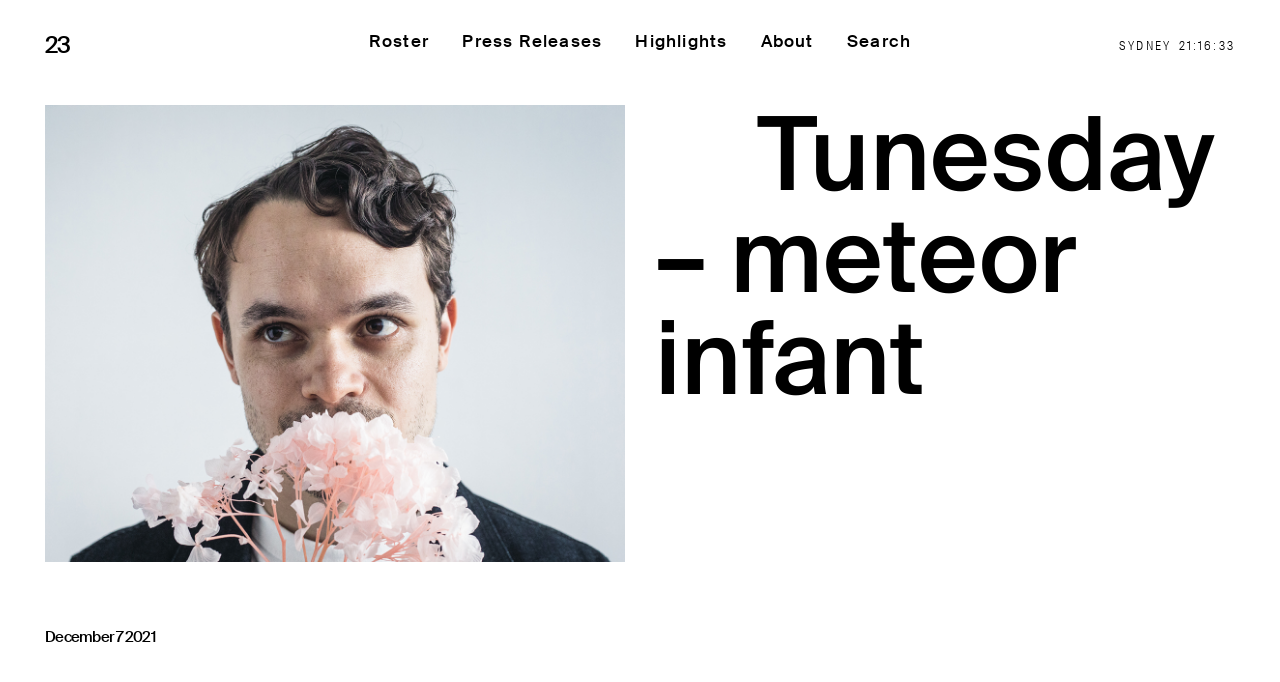

--- FILE ---
content_type: text/html; charset=UTF-8
request_url: https://twntythree.com/highlights/tunesday-meteor-infant/
body_size: 5773
content:
<!-- Site by https://lpip.com.au 11111-->
<!DOCTYPE html>
<html lang="en">
<head>
<meta charset="utf-8" />
<meta name="viewport" content="width=device-width, initial-scale=1, maximum-scale=1">
<title>twnty three Tunesday – meteor infant - twnty three</title>
<meta name="description" content="twntythree">

<meta name='robots' content='index, follow, max-image-preview:large, max-snippet:-1, max-video-preview:-1' />

	<!-- This site is optimized with the Yoast SEO plugin v26.7 - https://yoast.com/wordpress/plugins/seo/ -->
	<link rel="canonical" href="https://twntythree.com/highlights/tunesday-meteor-infant/" />
	<meta property="og:locale" content="en_US" />
	<meta property="og:type" content="article" />
	<meta property="og:title" content="Tunesday – meteor infant - twnty three" />
	<meta property="og:url" content="https://twntythree.com/highlights/tunesday-meteor-infant/" />
	<meta property="og:site_name" content="twnty three" />
	<meta property="article:publisher" content="https://www.facebook.com/twntythree/" />
	<meta property="article:modified_time" content="2023-02-22T05:21:40+00:00" />
	<meta property="og:image" content="https://twntythree.com/wp-content/uploads/2021/12/meteor_infant_by_Hudson_Reed-1.jpg" />
	<meta property="og:image:width" content="1200" />
	<meta property="og:image:height" content="946" />
	<meta property="og:image:type" content="image/jpeg" />
	<meta name="twitter:card" content="summary_large_image" />
	<meta name="twitter:site" content="@twntythreemusic" />
	<script type="application/ld+json" class="yoast-schema-graph">{"@context":"https://schema.org","@graph":[{"@type":"WebPage","@id":"https://twntythree.com/highlights/tunesday-meteor-infant/","url":"https://twntythree.com/highlights/tunesday-meteor-infant/","name":"Tunesday – meteor infant - twnty three","isPartOf":{"@id":"https://twntythree.com/#website"},"primaryImageOfPage":{"@id":"https://twntythree.com/highlights/tunesday-meteor-infant/#primaryimage"},"image":{"@id":"https://twntythree.com/highlights/tunesday-meteor-infant/#primaryimage"},"thumbnailUrl":"https://twntythree.com/wp-content/uploads/2021/12/meteor_infant_by_Hudson_Reed-1.jpg","datePublished":"2021-12-07T05:36:54+00:00","dateModified":"2023-02-22T05:21:40+00:00","breadcrumb":{"@id":"https://twntythree.com/highlights/tunesday-meteor-infant/#breadcrumb"},"inLanguage":"en-US","potentialAction":[{"@type":"ReadAction","target":["https://twntythree.com/highlights/tunesday-meteor-infant/"]}]},{"@type":"ImageObject","inLanguage":"en-US","@id":"https://twntythree.com/highlights/tunesday-meteor-infant/#primaryimage","url":"https://twntythree.com/wp-content/uploads/2021/12/meteor_infant_by_Hudson_Reed-1.jpg","contentUrl":"https://twntythree.com/wp-content/uploads/2021/12/meteor_infant_by_Hudson_Reed-1.jpg","width":1200,"height":946},{"@type":"BreadcrumbList","@id":"https://twntythree.com/highlights/tunesday-meteor-infant/#breadcrumb","itemListElement":[{"@type":"ListItem","position":1,"name":"Home","item":"https://twntythree.com/"},{"@type":"ListItem","position":2,"name":"Highlights","item":"https://twntythree.com/highlights/"},{"@type":"ListItem","position":3,"name":"Tunesday – meteor infant"}]},{"@type":"WebSite","@id":"https://twntythree.com/#website","url":"https://twntythree.com/","name":"23","description":"twntythree","publisher":{"@id":"https://twntythree.com/#organization"},"potentialAction":[{"@type":"SearchAction","target":{"@type":"EntryPoint","urlTemplate":"https://twntythree.com/?s={search_term_string}"},"query-input":{"@type":"PropertyValueSpecification","valueRequired":true,"valueName":"search_term_string"}}],"inLanguage":"en-US"},{"@type":"Organization","@id":"https://twntythree.com/#organization","name":"23","url":"https://twntythree.com/","logo":{"@type":"ImageObject","inLanguage":"en-US","@id":"https://twntythree.com/#/schema/logo/image/","url":"https://twntythree.com/wp-content/uploads/2023/03/logo.jpg","contentUrl":"https://twntythree.com/wp-content/uploads/2023/03/logo.jpg","width":1000,"height":1000,"caption":"23"},"image":{"@id":"https://twntythree.com/#/schema/logo/image/"},"sameAs":["https://www.facebook.com/twntythree/","https://x.com/twntythreemusic","https://www.instagram.com/twntythreemusic/","https://open.spotify.com/playlist/6EYhwdjfbKkGEiyCknbRki"]}]}</script>
	<!-- / Yoast SEO plugin. -->


<style id='wp-img-auto-sizes-contain-inline-css' type='text/css'>
img:is([sizes=auto i],[sizes^="auto," i]){contain-intrinsic-size:3000px 1500px}
/*# sourceURL=wp-img-auto-sizes-contain-inline-css */
</style>
<style id='classic-theme-styles-inline-css' type='text/css'>
/*! This file is auto-generated */
.wp-block-button__link{color:#fff;background-color:#32373c;border-radius:9999px;box-shadow:none;text-decoration:none;padding:calc(.667em + 2px) calc(1.333em + 2px);font-size:1.125em}.wp-block-file__button{background:#32373c;color:#fff;text-decoration:none}
/*# sourceURL=/wp-includes/css/classic-themes.min.css */
</style>
<!-- <link rel='stylesheet' id='style-css' href='https://twntythree.com/wp-content/themes/twntythree/dist/style.css?1741181181' type='text/css' media='all' /> -->
<link rel="stylesheet" type="text/css" href="//twntythree.com/wp-content/cache/wpfc-minified/l0dqgtra/3y6tv.css" media="all"/>
<link rel="icon" href="https://twntythree.com/wp-content/uploads/2023/04/cropped-black-logo-32x32.jpg" sizes="32x32" />
<link rel="icon" href="https://twntythree.com/wp-content/uploads/2023/04/cropped-black-logo-192x192.jpg" sizes="192x192" />
<link rel="apple-touch-icon" href="https://twntythree.com/wp-content/uploads/2023/04/cropped-black-logo-180x180.jpg" />
<meta name="msapplication-TileImage" content="https://twntythree.com/wp-content/uploads/2023/04/cropped-black-logo-270x270.jpg" />
<style id='global-styles-inline-css' type='text/css'>
:root{--wp--preset--aspect-ratio--square: 1;--wp--preset--aspect-ratio--4-3: 4/3;--wp--preset--aspect-ratio--3-4: 3/4;--wp--preset--aspect-ratio--3-2: 3/2;--wp--preset--aspect-ratio--2-3: 2/3;--wp--preset--aspect-ratio--16-9: 16/9;--wp--preset--aspect-ratio--9-16: 9/16;--wp--preset--color--black: #000000;--wp--preset--color--cyan-bluish-gray: #abb8c3;--wp--preset--color--white: #ffffff;--wp--preset--color--pale-pink: #f78da7;--wp--preset--color--vivid-red: #cf2e2e;--wp--preset--color--luminous-vivid-orange: #ff6900;--wp--preset--color--luminous-vivid-amber: #fcb900;--wp--preset--color--light-green-cyan: #7bdcb5;--wp--preset--color--vivid-green-cyan: #00d084;--wp--preset--color--pale-cyan-blue: #8ed1fc;--wp--preset--color--vivid-cyan-blue: #0693e3;--wp--preset--color--vivid-purple: #9b51e0;--wp--preset--gradient--vivid-cyan-blue-to-vivid-purple: linear-gradient(135deg,rgb(6,147,227) 0%,rgb(155,81,224) 100%);--wp--preset--gradient--light-green-cyan-to-vivid-green-cyan: linear-gradient(135deg,rgb(122,220,180) 0%,rgb(0,208,130) 100%);--wp--preset--gradient--luminous-vivid-amber-to-luminous-vivid-orange: linear-gradient(135deg,rgb(252,185,0) 0%,rgb(255,105,0) 100%);--wp--preset--gradient--luminous-vivid-orange-to-vivid-red: linear-gradient(135deg,rgb(255,105,0) 0%,rgb(207,46,46) 100%);--wp--preset--gradient--very-light-gray-to-cyan-bluish-gray: linear-gradient(135deg,rgb(238,238,238) 0%,rgb(169,184,195) 100%);--wp--preset--gradient--cool-to-warm-spectrum: linear-gradient(135deg,rgb(74,234,220) 0%,rgb(151,120,209) 20%,rgb(207,42,186) 40%,rgb(238,44,130) 60%,rgb(251,105,98) 80%,rgb(254,248,76) 100%);--wp--preset--gradient--blush-light-purple: linear-gradient(135deg,rgb(255,206,236) 0%,rgb(152,150,240) 100%);--wp--preset--gradient--blush-bordeaux: linear-gradient(135deg,rgb(254,205,165) 0%,rgb(254,45,45) 50%,rgb(107,0,62) 100%);--wp--preset--gradient--luminous-dusk: linear-gradient(135deg,rgb(255,203,112) 0%,rgb(199,81,192) 50%,rgb(65,88,208) 100%);--wp--preset--gradient--pale-ocean: linear-gradient(135deg,rgb(255,245,203) 0%,rgb(182,227,212) 50%,rgb(51,167,181) 100%);--wp--preset--gradient--electric-grass: linear-gradient(135deg,rgb(202,248,128) 0%,rgb(113,206,126) 100%);--wp--preset--gradient--midnight: linear-gradient(135deg,rgb(2,3,129) 0%,rgb(40,116,252) 100%);--wp--preset--font-size--small: 13px;--wp--preset--font-size--medium: 20px;--wp--preset--font-size--large: 36px;--wp--preset--font-size--x-large: 42px;--wp--preset--spacing--20: 0.44rem;--wp--preset--spacing--30: 0.67rem;--wp--preset--spacing--40: 1rem;--wp--preset--spacing--50: 1.5rem;--wp--preset--spacing--60: 2.25rem;--wp--preset--spacing--70: 3.38rem;--wp--preset--spacing--80: 5.06rem;--wp--preset--shadow--natural: 6px 6px 9px rgba(0, 0, 0, 0.2);--wp--preset--shadow--deep: 12px 12px 50px rgba(0, 0, 0, 0.4);--wp--preset--shadow--sharp: 6px 6px 0px rgba(0, 0, 0, 0.2);--wp--preset--shadow--outlined: 6px 6px 0px -3px rgb(255, 255, 255), 6px 6px rgb(0, 0, 0);--wp--preset--shadow--crisp: 6px 6px 0px rgb(0, 0, 0);}:where(.is-layout-flex){gap: 0.5em;}:where(.is-layout-grid){gap: 0.5em;}body .is-layout-flex{display: flex;}.is-layout-flex{flex-wrap: wrap;align-items: center;}.is-layout-flex > :is(*, div){margin: 0;}body .is-layout-grid{display: grid;}.is-layout-grid > :is(*, div){margin: 0;}:where(.wp-block-columns.is-layout-flex){gap: 2em;}:where(.wp-block-columns.is-layout-grid){gap: 2em;}:where(.wp-block-post-template.is-layout-flex){gap: 1.25em;}:where(.wp-block-post-template.is-layout-grid){gap: 1.25em;}.has-black-color{color: var(--wp--preset--color--black) !important;}.has-cyan-bluish-gray-color{color: var(--wp--preset--color--cyan-bluish-gray) !important;}.has-white-color{color: var(--wp--preset--color--white) !important;}.has-pale-pink-color{color: var(--wp--preset--color--pale-pink) !important;}.has-vivid-red-color{color: var(--wp--preset--color--vivid-red) !important;}.has-luminous-vivid-orange-color{color: var(--wp--preset--color--luminous-vivid-orange) !important;}.has-luminous-vivid-amber-color{color: var(--wp--preset--color--luminous-vivid-amber) !important;}.has-light-green-cyan-color{color: var(--wp--preset--color--light-green-cyan) !important;}.has-vivid-green-cyan-color{color: var(--wp--preset--color--vivid-green-cyan) !important;}.has-pale-cyan-blue-color{color: var(--wp--preset--color--pale-cyan-blue) !important;}.has-vivid-cyan-blue-color{color: var(--wp--preset--color--vivid-cyan-blue) !important;}.has-vivid-purple-color{color: var(--wp--preset--color--vivid-purple) !important;}.has-black-background-color{background-color: var(--wp--preset--color--black) !important;}.has-cyan-bluish-gray-background-color{background-color: var(--wp--preset--color--cyan-bluish-gray) !important;}.has-white-background-color{background-color: var(--wp--preset--color--white) !important;}.has-pale-pink-background-color{background-color: var(--wp--preset--color--pale-pink) !important;}.has-vivid-red-background-color{background-color: var(--wp--preset--color--vivid-red) !important;}.has-luminous-vivid-orange-background-color{background-color: var(--wp--preset--color--luminous-vivid-orange) !important;}.has-luminous-vivid-amber-background-color{background-color: var(--wp--preset--color--luminous-vivid-amber) !important;}.has-light-green-cyan-background-color{background-color: var(--wp--preset--color--light-green-cyan) !important;}.has-vivid-green-cyan-background-color{background-color: var(--wp--preset--color--vivid-green-cyan) !important;}.has-pale-cyan-blue-background-color{background-color: var(--wp--preset--color--pale-cyan-blue) !important;}.has-vivid-cyan-blue-background-color{background-color: var(--wp--preset--color--vivid-cyan-blue) !important;}.has-vivid-purple-background-color{background-color: var(--wp--preset--color--vivid-purple) !important;}.has-black-border-color{border-color: var(--wp--preset--color--black) !important;}.has-cyan-bluish-gray-border-color{border-color: var(--wp--preset--color--cyan-bluish-gray) !important;}.has-white-border-color{border-color: var(--wp--preset--color--white) !important;}.has-pale-pink-border-color{border-color: var(--wp--preset--color--pale-pink) !important;}.has-vivid-red-border-color{border-color: var(--wp--preset--color--vivid-red) !important;}.has-luminous-vivid-orange-border-color{border-color: var(--wp--preset--color--luminous-vivid-orange) !important;}.has-luminous-vivid-amber-border-color{border-color: var(--wp--preset--color--luminous-vivid-amber) !important;}.has-light-green-cyan-border-color{border-color: var(--wp--preset--color--light-green-cyan) !important;}.has-vivid-green-cyan-border-color{border-color: var(--wp--preset--color--vivid-green-cyan) !important;}.has-pale-cyan-blue-border-color{border-color: var(--wp--preset--color--pale-cyan-blue) !important;}.has-vivid-cyan-blue-border-color{border-color: var(--wp--preset--color--vivid-cyan-blue) !important;}.has-vivid-purple-border-color{border-color: var(--wp--preset--color--vivid-purple) !important;}.has-vivid-cyan-blue-to-vivid-purple-gradient-background{background: var(--wp--preset--gradient--vivid-cyan-blue-to-vivid-purple) !important;}.has-light-green-cyan-to-vivid-green-cyan-gradient-background{background: var(--wp--preset--gradient--light-green-cyan-to-vivid-green-cyan) !important;}.has-luminous-vivid-amber-to-luminous-vivid-orange-gradient-background{background: var(--wp--preset--gradient--luminous-vivid-amber-to-luminous-vivid-orange) !important;}.has-luminous-vivid-orange-to-vivid-red-gradient-background{background: var(--wp--preset--gradient--luminous-vivid-orange-to-vivid-red) !important;}.has-very-light-gray-to-cyan-bluish-gray-gradient-background{background: var(--wp--preset--gradient--very-light-gray-to-cyan-bluish-gray) !important;}.has-cool-to-warm-spectrum-gradient-background{background: var(--wp--preset--gradient--cool-to-warm-spectrum) !important;}.has-blush-light-purple-gradient-background{background: var(--wp--preset--gradient--blush-light-purple) !important;}.has-blush-bordeaux-gradient-background{background: var(--wp--preset--gradient--blush-bordeaux) !important;}.has-luminous-dusk-gradient-background{background: var(--wp--preset--gradient--luminous-dusk) !important;}.has-pale-ocean-gradient-background{background: var(--wp--preset--gradient--pale-ocean) !important;}.has-electric-grass-gradient-background{background: var(--wp--preset--gradient--electric-grass) !important;}.has-midnight-gradient-background{background: var(--wp--preset--gradient--midnight) !important;}.has-small-font-size{font-size: var(--wp--preset--font-size--small) !important;}.has-medium-font-size{font-size: var(--wp--preset--font-size--medium) !important;}.has-large-font-size{font-size: var(--wp--preset--font-size--large) !important;}.has-x-large-font-size{font-size: var(--wp--preset--font-size--x-large) !important;}
/*# sourceURL=global-styles-inline-css */
</style>
</head>
<body class="wp-singular highlight-template-default single single-highlight postid-7503 wp-theme-twntythree">
<header id="header" class="locked">
  <div class="inner">
    <div class="container-fluid">
      <div class="row middle-xs">

        <div class="col-xs-6">
          <a href="https://twntythree.com" class="logo">23</a>
        </div>

        <div class="col-xs-6 nav-toggle-container">
          <a id="nav-toggle" href="#" class="nav-toggle font-size-md">Menu</a>
          <div class="clock-container">
            <div class="clock-location" data-location="sydney">Sydney</div>
            <div class="clock-time">00:00:00</div>
          </div>
        </div>

      </div>
    </div>

    <nav id="nav" class="nav">
      <div class="inner">
        <div class="container-fluid center-sm">
          <div class="row">
            <div class="col-xs-12">
              <div class="menu-header-menu-container"><ul id="menu-header-menu" class="menu"><li id="menu-item-15137" class="menu-item menu-item-type-post_type_archive menu-item-object-talent menu-item-15137"><a href="https://twntythree.com/roster/">Roster</a></li>
<li id="menu-item-28" class="menu-item menu-item-type-post_type menu-item-object-page current_page_parent menu-item-28"><a href="https://twntythree.com/press-releases/">Press Releases</a></li>
<li id="menu-item-15138" class="menu-item menu-item-type-post_type_archive menu-item-object-highlight menu-item-15138"><a href="https://twntythree.com/highlights/">Highlights</a></li>
<li id="menu-item-30" class="menu-item menu-item-type-post_type menu-item-object-page menu-item-30"><a href="https://twntythree.com/about/">About</a></li>
<li id="menu-item-15225" class="search-toggle menu-item menu-item-type-custom menu-item-object-custom menu-item-15225"><a href="/?s=">Search</a></li>
</ul></div>            </div>
          </div>
        </div>
      </div>
     
      <div id="search-menu">
        <form role="search" method="get" id="searchform" class="searchform" action="/?s=Search">
          <input type="input" class="this" value="" name="s" id="s" placeholder="Search" tabindex="1">
          <input type="submit" id="searchsubmit" value="Search" class="search">

          <div id="search-close" class="close">
              <svg id="Layer_1" data-name="Layer 1" xmlns="http://www.w3.org/2000/svg" width="13.44" height="13.44" viewBox="0 0 13.44 13.44">
                <line x1=".35" y1="13.08" x2="13.08" y2=".35" fill="none" stroke="#000000" stroke-miterlimit="10"/>
                <line x1=".35" y1=".35" x2="13.08" y2="13.08" fill="none" stroke="#000000" stroke-miterlimit="10"/>
              </svg>
          </div>
        </form>
      </div>
      <div class="hide-desktop nav-footer">
          <p>23 is an independent music PR and management firm.<br />
Based on Gadigal Land/Sydney and in New York City.<br />
&copy; TWNTY THREE PR PTY LTD &copy; 23 PR INC. </p>
        </div>
    </nav>
   
  </div>
</header>
<main>
  <div class="main-inner">      <section class="post relative">
    <div class="container-fluid intro" data-padding-bottom="medium">
        <div class="bg-color"><div class="inner"></div></div>
        <div class="row" data-padding-top="small" data-padding-bottom="large">
            <div class="col-xs-12 col-sm-6 feature-img">
                              <img src="https://twntythree.com/wp-content/uploads/2021/12/meteor_infant_by_Hudson_Reed-1.jpg"/>
                          </div>
            <div class="col-xs-12 col-sm-6 font-size-xl title">
              <h1>Tunesday – meteor infant</h1>
              <div class="photo-credit"></div>
            </div>
        </div>
        <div class="row">
          <div class="col-xs-12 col-sm-6 left_column">
            <div class="date">December 7 2021</div>
              <div class="left_content_1">
                                                                                </div>
                            <div class="left_content_2 font-size-lg">
                              </div>
              <div class="left_content_3 font-size-lg">
                              </div>
            </div>
            <div class="col-xs-12 col-sm-6 font-size-lg right_column">
             
              <div class="">
                              </div>
               
            </div>
        </div>
      </div>
    </section>
  
<div class="footer-headline" data-padding-top="large" data-padding-bottom="small">
  <div class="container-fluid">
    <div class="row center-xs">
      <div class="col-xs-12">
        <h1>We share artist’s stories,<br />
we love what we do.</h1>
      </div>
    </div>
  </div>
</div>

<footer id="footer">
  <div class="container-fluid">
    <div class="row center-xs">
      <div class="col-xs-12">
        <a href="#" class="logo">
          <svg id="Logo" xmlns="http://www.w3.org/2000/svg" width="64.21" height="95.22" viewBox="0 0 64.21 95.22">
  <path d="M58.32,44.72h-.01c-1.12-.36-2.4-.65-3.85-.86l-1.97-.28h-.02l-35.01-4.13c-4.47-.66-5.54-3.69-.92-6.39,4.9-2.87,9.16-3.97,15.34-2.87l7.67,1.38c8.8,1.6,14.06-3.64,14.06-10.41,0-2.75-.18-5.4-1.42-7.75v-.02h0C47.69,5.02,37.62-.32,26.39,.01,14.11,.38,3.98,7.61,.46,17.35c-.1,.24-.18,.47-.24,.69h0c-.14,.5-.22,.96-.22,1.36,0,3.86,11.22,5.9,16.62,2.04l11.4-9.54c5.92-4.88,10.68-4.44,14.3-3.34,4.26,1.27,6.03,4.89,2.77,6.59L9.33,31.3c-4.83,2.53-9.33,5.44-9.33,10.51s4.43,11.39,17.43,11.39l38.78-4.52,1.36-.16h0c.37-.04,.78-.07,1.32-.11,1.17-.08,2.93,.3,2.74,1.92-.18,1.23-.62,2.01-3.51,2.62-.7,.17-1.49,.3-2.38,.39l-29.79,2.8c-6.51,.63-8.09,3.04-8.57,5.04-.62,2.6,.6,5.35,5.79,6.6l17.76,4.35,7.59,1.81c3.32,.82,4.47,2.07,4.29,3.68-.17,1.56-1.77,2.9-4.94,2.26l-1.01-.2c-.21-.03-.42-.07-.65-.12l-33.76-6.53c-5.14-1.13-6.72,.32-7.13,2.06-.15,.61-.15,1.48,.02,2.5h-.02c.03,.12,.06,.24,.09,.38,.31,1.55,.99,3.39,2.14,5.21,4.61,7.59,14.68,12.04,25.17,12.04,14.65,0,26.73-9.61,28.48-22.03,.04-.24,.08-.48,.1-.72v-.21l.02-.06h0c.29-4.91-4.54-8.09-11.76-6.93l-13.92,2.13c-.14,.02-.28,.04-.41,.05l-.48,.06c-1.4,.14-2.19-.41-2.26-1.08v-.05c-.04-.6,.48-1.28,1.63-1.66l3.54-1.17,20.09-6.82c3.56-1.28,5.85-3.03,6.33-5.03,.69-2.87-1.16-5.49-5.75-6.96Z" fill="#000000"/>
</svg>        </a>
      </div>
    </div>
  </div>
  <div class="container-fluid">
    <div class="row center-xs start-sm">
      <div class="col-xs-12 col-sm-6">
        <div class="inner">
          <p><p>23 is an independent music PR and management firm.<br />
Based on Gadigal Land/Sydney and in New York City.<br />
&copy; TWNTY THREE PR PTY LTD &copy; 23 PR INC. </p>
</p>
        </div>
      </div>
      <div class="col-xs-12 col-sm-6">
        <div class="inner">
          <div class="signup-form-container-22">
            <p><a id="signup-toggle-22" href="https://twntythree.us11.list-manage.com/subscribe?u=b711afdcd18faf303fbecbc56&id=64df5cca40">Join Mailing List</a></p>
            <form id="signup-form-22" class="validate" action="https://twntythree.us11.list-manage.com/subscribe/post?u=b711afdcd18faf303fbecbc56&id=64df5cca40" method="post" name="mc-embedded-subscribe-form" novalidate="" target="_blank">
            <input id="mce-EMAIL" class="email-input" required name="EMAIL" type="email" value="" placeholder="Email Address">
            <input id="mc-embedded-subscribe" class="email-submit" name="subscribe" type="submit" value="Send">
            </form>

          </div>
          <p><p><a href="mailto:hello@twntythree.com">hello@twntythree.com</a></p>
</p>
          <p><div class="inline-list"><ul id="menu-social-links" class="menu"><li id="menu-item-15139" class="menu-item menu-item-type-custom menu-item-object-custom menu-item-15139"><a href="https://www.instagram.com/twntythreemusic/">Instagram</a></li>
<li id="menu-item-15140" class="menu-item menu-item-type-custom menu-item-object-custom menu-item-15140"><a href="https://open.spotify.com/playlist/6EYhwdjfbKkGEiyCknbRki">Spotify</a></li>
<li id="menu-item-15141" class="menu-item menu-item-type-custom menu-item-object-custom menu-item-15141"><a href="https://www.facebook.com/twntythree/">Facebook</a></li>
<li id="menu-item-15142" class="menu-item menu-item-type-custom menu-item-object-custom menu-item-15142"><a href="https://twitter.com/twntythreemusic">Twitter</a></li>
</ul></div></p>
      </div>
  </div>
</footer>

</div>
</main>

<div class="blocker">
  <div id="subscibe-modal" class="modal subscribe-modal" data-modal="subscribe">
    <div class="popup">
      <div class="close">Close</div>
      <!DOCTYPE html><html><head><meta charset='UTF-8' /></head><body class='GF_AJAX_POSTBACK'><p class="gform_not_found">Oops! We could not locate your form.</p></body></html></div>
  </div>
</div>

<svg width="0" height="0">
  <defs>
    <clipPath id="shape1" clipPathUnits="objectBoundingBox">
      <path d="M0.114,0 s0,0.11,-0.111,0.11 V0.89 s0.111,0,0.111,0.11 H0.892 s0,-0.11,0.111,-0.11 V0.11 S0.892,0.11,0.892,0 H0.114" fill="#000000"/>
    </clipPath>
  </defs>
</svg>
<div class="gsap-mouse-cursor"></div>

<script type="speculationrules">
{"prefetch":[{"source":"document","where":{"and":[{"href_matches":"/*"},{"not":{"href_matches":["/wp-*.php","/wp-admin/*","/wp-content/uploads/*","/wp-content/*","/wp-content/plugins/*","/wp-content/themes/twntythree/*","/*\\?(.+)"]}},{"not":{"selector_matches":"a[rel~=\"nofollow\"]"}},{"not":{"selector_matches":".no-prefetch, .no-prefetch a"}}]},"eagerness":"conservative"}]}
</script>
<script type="text/javascript" src="https://twntythree.com/wp-content/themes/twntythree/dist/scripts.js?1741065000" id="scripts-js"></script>
</body>
</html><!-- WP Fastest Cache file was created in 0.369 seconds, on January 19, 2026 @ 10:07 pm -->